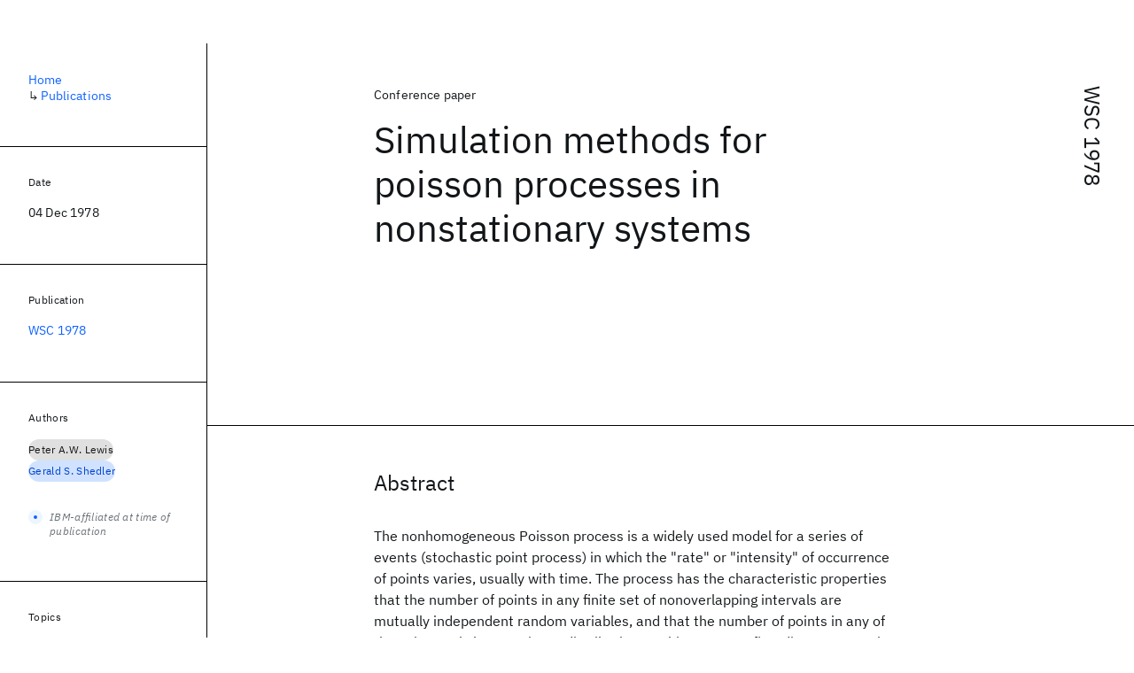

--- FILE ---
content_type: text/html; charset=utf-8
request_url: https://research.ibm.com/publications/simulation-methods-for-poisson-processes-in-nonstationary-systems
body_size: 9080
content:
<!DOCTYPE html><html lang="en-US"><head><meta charSet="utf-8" data-next-head=""/><meta name="citation_title" content="Simulation methods for poisson processes in nonstationary systems" data-next-head=""/><meta name="citation_author" content="Peter A.W. Lewis" data-next-head=""/><meta name="citation_author" content="Gerald S. Shedler" data-next-head=""/><meta name="citation_publication_date" content="1978/12/04" data-next-head=""/><meta name="citation_conference_title" content="Winter Simulation Conference" data-next-head=""/><meta name="citation_conference_abbrev" content="WSC" data-next-head=""/><meta name="citation_issn" content="08917736" data-next-head=""/><meta name="citation_keywords" content="Computer Science" data-next-head=""/><title data-next-head="">Simulation methods for poisson processes in nonstationary systems for WSC 1978 - IBM Research</title><meta name="description" content="Simulation methods for poisson processes in nonstationary systems for WSC 1978 by Peter A.W. Lewis et al." data-next-head=""/><meta name="robots" content="index,follow" data-next-head=""/><meta name="viewport" content="width=device-width,initial-scale=1" data-next-head=""/><link rel="canonical" href="https://research.ibm.com/publications/simulation-methods-for-poisson-processes-in-nonstationary-systems" data-next-head=""/><link rel="icon" href="//www.ibm.com/favicon.ico" data-next-head=""/><link rel="alternate" type="application/rss+xml" href="/rss" data-next-head=""/><meta name="dcterms.date" content="2021-02-09" data-next-head=""/><meta name="dcterms.rights" content="© Copyright IBM Corp. 2021" data-next-head=""/><meta name="geo.country" content="US" data-next-head=""/><meta name="google-site-verification" content="O1nsbg1J1iAeYJK6HneffI0_RiLebmSPxfs5ESYNnwI" data-next-head=""/><meta property="og:title" content="Simulation methods for poisson processes in nonstationary systems for WSC 1978" data-next-head=""/><meta property="og:type" content="article" data-next-head=""/><meta property="og:url" content="https://research.ibm.com/publications/simulation-methods-for-poisson-processes-in-nonstationary-systems" data-next-head=""/><meta property="og:site_name" content="IBM Research" data-next-head=""/><meta property="og:locale" content="en_US" data-next-head=""/><meta property="og:description" content="Simulation methods for poisson processes in nonstationary systems for WSC 1978 by Peter A.W. Lewis et al." data-next-head=""/><meta name="twitter:card" content="summary" data-next-head=""/><meta name="twitter:creator" content="@IBMResearch" data-next-head=""/><meta name="twitter:site" content="@IBMResearch" data-next-head=""/><meta name="twitter:title" content="Simulation methods for poisson processes in nonstationary systems for WSC 1978" data-next-head=""/><meta name="twitter:description" content="Simulation methods for poisson processes in nonstationary systems for WSC 1978 by Peter A.W. Lewis et al." data-next-head=""/><link rel="preload" href="/_next/static/css/83e82bb5068e3ec1.css" as="style"/><link rel="stylesheet" href="/_next/static/css/83e82bb5068e3ec1.css" data-n-g=""/><link rel="preload" href="/_next/static/css/e5da4ffe66e1bf12.css" as="style"/><link rel="stylesheet" href="/_next/static/css/e5da4ffe66e1bf12.css" data-n-p=""/><link rel="preload" href="/_next/static/css/fd825d18bd9b3af5.css" as="style"/><link rel="stylesheet" href="/_next/static/css/fd825d18bd9b3af5.css" data-n-p=""/><noscript data-n-css=""></noscript><script defer="" nomodule="" src="/_next/static/chunks/polyfills-42372ed130431b0a.js"></script><script src="/_next/static/chunks/webpack-1c51ca2ccdd53bac.js" defer=""></script><script src="/_next/static/chunks/framework-2f3de63929c73f88.js" defer=""></script><script src="/_next/static/chunks/main-4619739afe9c9888.js" defer=""></script><script src="/_next/static/chunks/pages/_app-2e0915f9852400ba.js" defer=""></script><script src="/_next/static/chunks/07c2d338-59950c787157217b.js" defer=""></script><script src="/_next/static/chunks/2bd9703c-ddd57495365e9733.js" defer=""></script><script src="/_next/static/chunks/4653-2783c9aefa713848.js" defer=""></script><script src="/_next/static/chunks/8230-146887a2be142eea.js" defer=""></script><script src="/_next/static/chunks/1815-e22b3750d3308bf1.js" defer=""></script><script src="/_next/static/chunks/5376-0038d99c3458ca9b.js" defer=""></script><script src="/_next/static/chunks/7028-6b0bd0c950799339.js" defer=""></script><script src="/_next/static/chunks/8827-02e4b183afd13590.js" defer=""></script><script src="/_next/static/chunks/5868-a75a0d8eec4e6698.js" defer=""></script><script src="/_next/static/chunks/4749-fbf21db1db515e74.js" defer=""></script><script src="/_next/static/chunks/4633-2c0a451973a2a2a3.js" defer=""></script><script src="/_next/static/chunks/1566-dbc2c6e989e067f3.js" defer=""></script><script src="/_next/static/chunks/5626-acdf059de1b60478.js" defer=""></script><script src="/_next/static/chunks/6326-0ca25a6cc6bd100a.js" defer=""></script><script src="/_next/static/chunks/8154-f99aaecb0398d57c.js" defer=""></script><script src="/_next/static/chunks/7280-035d9c5b832dcac7.js" defer=""></script><script src="/_next/static/chunks/3268-ee475b2828a60f89.js" defer=""></script><script src="/_next/static/chunks/7854-7b582b021b44676a.js" defer=""></script><script src="/_next/static/chunks/9789-42fddd6a240dee8b.js" defer=""></script><script src="/_next/static/chunks/7362-746b2a256bbdf20d.js" defer=""></script><script src="/_next/static/chunks/3339-fa57320dedfc8993.js" defer=""></script><script src="/_next/static/chunks/2347-393e3ac05f76ab50.js" defer=""></script><script src="/_next/static/chunks/9158-32380122231af366.js" defer=""></script><script src="/_next/static/chunks/5979-4f1e9beee974c942.js" defer=""></script><script src="/_next/static/chunks/pages/publications/%5Bpid%5D-ea18105fb3bfbbad.js" defer=""></script><script src="/_next/static/OYhjTG8zdxOeB2_cJtwSS/_buildManifest.js" defer=""></script><script src="/_next/static/OYhjTG8zdxOeB2_cJtwSS/_ssgManifest.js" defer=""></script></head><body><script>0</script><div id="__next"><main class="iBiIZ" data-testid="publication-detail" id="main-content"><div class="Fg24T Y5TZe RPesI ZRGUc"><div class="_8scO4 XcAHk _2OuX" style="--row:1"><header class="QVtfo"><div class="_9vDCG PbYGc"><a class="HEKNI" href="/publications?source-instance=9900">WSC 1978</a></div><div class="U2An_">Conference paper</div><div class="_5OrbB"><time dateTime="1978-12-04T00:00:00.000Z">04 Dec 1978</time></div><h1 class="X_d3X">Simulation methods for poisson processes in nonstationary systems</h1></header><section class="k_Ubs VQCQJ"><div class="_3U9NF"><h2 class="FnYe8" id="abstract">Abstract</h2><div class="PshSr"><p class="fX91I _8GzjU dLkDg">The nonhomogeneous Poisson process is a widely used model for a series of events (stochastic point process) in which the &quot;rate&quot; or &quot;intensity&quot; of occurrence of points varies, usually with time. The process has the characteristic properties that the number of points in any finite set of nonoverlapping intervals are mutually independent random variables, and that the number of points in any of these intervals has a Poisson distribution. In this paper we first discuss several general methods for simulation of the one-dimensional nonhomogeneous Poisson process; these include time-scale transformation of a homogeneous (rate one) Poisson process via the inverse of the integrated rate function, generation of the individual intervals between points, and generation of a Poisson number of order statistics from a fixed density function. We then state a particular and very efficient method for simulation of nonhomogeneous Poisson processes with log-linear rate function. The method is based on an identity relating the nonhomogeneous Poisson process to the gap statistics from a random number of exponential random variables with suitably chosen parameters. This method can also be used, at the cost of programming complexity and some memory, as the basis for a very efficient technique for simulation of nonhomogeneous Poisson processes with more complicated rate functions such as a log-quadratic rate function. Finally, we describe a simple and relatively efficient new method for simulation of one-dimensional and two-dimensional nonhomogeneous Poisson processes. The method is applicable for any given rate function and is based on controlled deletion of points in a Poisson process with a rate function that dominates the given rate function. In its simplest implementation, the method obviates the need for numerical integration of the rate function, ~or ordering of points, and for generation of Poisson variates. The thinning method is also applicable to the generation of individual intervals between points r as is required in many programs for discrete-event simulations.</p></div></div></section><section class="eRsn_"><div class="vq9mI"><h2 class="WAHVg" id="related-publications">Related</h2><div class="Ffpjl"><article class="Xv3EI" data-testid="publication-card"><div class="K0zPj"><div class="JgF8C"><svg focusable="false" preserveAspectRatio="xMidYMid meet" fill="currentColor" aria-hidden="true" width="24" height="24" viewBox="0 0 32 32" class="IP4TE" xmlns="http://www.w3.org/2000/svg"><path d="M25.7,9.3l-7-7C18.5,2.1,18.3,2,18,2H8C6.9,2,6,2.9,6,4v24c0,1.1,0.9,2,2,2h16c1.1,0,2-0.9,2-2V10C26,9.7,25.9,9.5,25.7,9.3 z M18,4.4l5.6,5.6H18V4.4z M24,28H8V4h8v6c0,1.1,0.9,2,2,2h6V28z"></path><path d="M10 22H22V24H10zM10 16H22V18H10z"></path></svg><div class="CaNu_"><svg focusable="false" preserveAspectRatio="xMidYMid meet" fill="currentColor" width="24" height="24" viewBox="0 0 32 32" aria-hidden="true" class="koOzz" xmlns="http://www.w3.org/2000/svg"><path d="M17 22L17 14 13 14 13 16 15 16 15 22 12 22 12 24 20 24 20 22 17 22zM16 8a1.5 1.5 0 101.5 1.5A1.5 1.5 0 0016 8z"></path><path d="M16,30A14,14,0,1,1,30,16,14,14,0,0,1,16,30ZM16,4A12,12,0,1,0,28,16,12,12,0,0,0,16,4Z"></path></svg></div></div><div class="_8ijei"><div class="jEk8r">Conference paper</div><h3 class="aqswh"><a href="/publications/healthsense-classification-of-health-related-sensor-data-through-user-assisted-machine-learning">HealthSense: Classification of health-related sensor data through user-assisted machine learning<svg focusable="false" preserveAspectRatio="xMidYMid meet" fill="currentColor" aria-hidden="true" width="24" height="24" viewBox="0 0 24 24" class="WPkqJ" xmlns="http://www.w3.org/2000/svg"><path d="M14 4L12.9 5.1 18.9 11.2 2 11.2 2 12.8 18.9 12.8 12.9 18.9 14 20 22 12z"></path></svg></a></h3></div></div><div class="xx0Uq"><p>Erich P. Stuntebeck, John S. Davis II, et al.</p><p class="_8bEye">HotMobile 2008</p></div></article><article class="Xv3EI" data-testid="publication-card"><div class="K0zPj"><div class="JgF8C"><svg focusable="false" preserveAspectRatio="xMidYMid meet" fill="currentColor" aria-hidden="true" width="24" height="24" viewBox="0 0 32 32" class="IP4TE" xmlns="http://www.w3.org/2000/svg"><path d="M25.7,9.3l-7-7C18.5,2.1,18.3,2,18,2H8C6.9,2,6,2.9,6,4v24c0,1.1,0.9,2,2,2h16c1.1,0,2-0.9,2-2V10C26,9.7,25.9,9.5,25.7,9.3 z M18,4.4l5.6,5.6H18V4.4z M24,28H8V4h8v6c0,1.1,0.9,2,2,2h6V28z"></path><path d="M10 22H22V24H10zM10 16H22V18H10z"></path></svg><div class="CaNu_"><svg focusable="false" preserveAspectRatio="xMidYMid meet" fill="currentColor" width="24" height="24" viewBox="0 0 32 32" aria-hidden="true" class="koOzz" xmlns="http://www.w3.org/2000/svg"><path d="M17 22L17 14 13 14 13 16 15 16 15 22 12 22 12 24 20 24 20 22 17 22zM16 8a1.5 1.5 0 101.5 1.5A1.5 1.5 0 0016 8z"></path><path d="M16,30A14,14,0,1,1,30,16,14,14,0,0,1,16,30ZM16,4A12,12,0,1,0,28,16,12,12,0,0,0,16,4Z"></path></svg></div></div><div class="_8ijei"><div class="jEk8r">Conference paper</div><h3 class="aqswh"><a href="/publications/semantic-interoperability-and-transformation-in-enterprise-integration">Semantic interoperability and transformation in enterprise integration<svg focusable="false" preserveAspectRatio="xMidYMid meet" fill="currentColor" aria-hidden="true" width="24" height="24" viewBox="0 0 24 24" class="WPkqJ" xmlns="http://www.w3.org/2000/svg"><path d="M14 4L12.9 5.1 18.9 11.2 2 11.2 2 12.8 18.9 12.8 12.9 18.9 14 20 22 12z"></path></svg></a></h3></div></div><div class="xx0Uq"><p>Raymond Wu, Jie Lu</p><p class="_8bEye">ITA Conference 2007</p></div></article><article class="Xv3EI" data-testid="publication-card"><div class="K0zPj"><div class="JgF8C"><svg focusable="false" preserveAspectRatio="xMidYMid meet" fill="currentColor" aria-hidden="true" width="24" height="24" viewBox="0 0 32 32" class="IP4TE" xmlns="http://www.w3.org/2000/svg"><path d="M25.7,9.3l-7-7C18.5,2.1,18.3,2,18,2H8C6.9,2,6,2.9,6,4v24c0,1.1,0.9,2,2,2h16c1.1,0,2-0.9,2-2V10C26,9.7,25.9,9.5,25.7,9.3 z M18,4.4l5.6,5.6H18V4.4z M24,28H8V4h8v6c0,1.1,0.9,2,2,2h6V28z"></path><path d="M10 22H22V24H10zM10 16H22V18H10z"></path></svg><div class="CaNu_"><svg focusable="false" preserveAspectRatio="xMidYMid meet" fill="currentColor" width="24" height="24" viewBox="0 0 32 32" aria-hidden="true" class="koOzz" xmlns="http://www.w3.org/2000/svg"><path d="M17 22L17 14 13 14 13 16 15 16 15 22 12 22 12 24 20 24 20 22 17 22zM16 8a1.5 1.5 0 101.5 1.5A1.5 1.5 0 0016 8z"></path><path d="M16,30A14,14,0,1,1,30,16,14,14,0,0,1,16,30ZM16,4A12,12,0,1,0,28,16,12,12,0,0,0,16,4Z"></path></svg></div></div><div class="_8ijei"><div class="jEk8r">Conference paper</div><h3 class="aqswh"><a href="/publications/performance-test-case-generation-for-microprocessors">Performance test case generation for microprocessors<svg focusable="false" preserveAspectRatio="xMidYMid meet" fill="currentColor" aria-hidden="true" width="24" height="24" viewBox="0 0 24 24" class="WPkqJ" xmlns="http://www.w3.org/2000/svg"><path d="M14 4L12.9 5.1 18.9 11.2 2 11.2 2 12.8 18.9 12.8 12.9 18.9 14 20 22 12z"></path></svg></a></h3></div></div><div class="xx0Uq"><p>Pradip Bose</p><p class="_8bEye">VTS 1998</p></div></article><article class="Xv3EI" data-testid="publication-card"><div class="K0zPj"><div class="JgF8C"><svg focusable="false" preserveAspectRatio="xMidYMid meet" fill="currentColor" aria-hidden="true" width="24" height="24" viewBox="0 0 32 32" class="IP4TE" xmlns="http://www.w3.org/2000/svg"><path d="M25.7,9.3l-7-7C18.5,2.1,18.3,2,18,2H8C6.9,2,6,2.9,6,4v24c0,1.1,0.9,2,2,2h16c1.1,0,2-0.9,2-2V10C26,9.7,25.9,9.5,25.7,9.3 z M18,4.4l5.6,5.6H18V4.4z M24,28H8V4h8v6c0,1.1,0.9,2,2,2h6V28z"></path><path d="M10 22H22V24H10zM10 16H22V18H10z"></path></svg><div class="CaNu_"><svg focusable="false" preserveAspectRatio="xMidYMid meet" fill="currentColor" width="24" height="24" viewBox="0 0 32 32" aria-hidden="true" class="koOzz" xmlns="http://www.w3.org/2000/svg"><path d="M17 22L17 14 13 14 13 16 15 16 15 22 12 22 12 24 20 24 20 22 17 22zM16 8a1.5 1.5 0 101.5 1.5A1.5 1.5 0 0016 8z"></path><path d="M16,30A14,14,0,1,1,30,16,14,14,0,0,1,16,30ZM16,4A12,12,0,1,0,28,16,12,12,0,0,0,16,4Z"></path></svg></div></div><div class="_8ijei"><div class="jEk8r">Paper</div><h3 class="aqswh"><a href="/publications/quantum-simulators-architectures-and-opportunities">Quantum Simulators: Architectures and Opportunities<svg focusable="false" preserveAspectRatio="xMidYMid meet" fill="currentColor" aria-hidden="true" width="24" height="24" viewBox="0 0 24 24" class="WPkqJ" xmlns="http://www.w3.org/2000/svg"><path d="M14 4L12.9 5.1 18.9 11.2 2 11.2 2 12.8 18.9 12.8 12.9 18.9 14 20 22 12z"></path></svg></a></h3></div></div><div class="xx0Uq"><p>Ehud Altman, Kenneth R. Brown, et al.</p><p class="_8bEye">PRX Quantum</p></div></article></div><div class="XgS2P"><a class="obIJW _8QzOq jaHwz u_oQQ cds--btn cds--btn--secondary" type="button" href="/publications">View all publications<svg focusable="false" preserveAspectRatio="xMidYMid meet" fill="currentColor" aria-hidden="true" width="16" height="16" viewBox="0 0 16 16" class="cds--btn__icon" xmlns="http://www.w3.org/2000/svg"><path d="M9.3 3.7L13.1 7.5 1 7.5 1 8.5 13.1 8.5 9.3 12.3 10 13 15 8 10 3z"></path></svg></a></div></div></section></div><aside class="_8scO4 ioEqj" style="--row:1"><section class="hgUy9 GBlsk"><nav aria-label="breadcrumbs" class="GPgOh"><ol><li><a class="cds--link" href="/">Home</a></li><li><span class="Z6j5t" aria-hidden="true">↳<!-- --> </span><a class="cds--link" href="/publications">Publications</a></li></ol></nav></section><section class="hgUy9 v7pWz GBlsk"><h2 class="zRRkv">Date</h2><div class="SOETe"><time dateTime="1978-12-04T00:00:00.000Z">04 Dec 1978</time></div></section><section class="hgUy9 v7pWz GBlsk"><h2 class="_9qw8c">Publication</h2><div class="j0ckp"><a class="cds--link pIMym" href="/publications?source-instance=9900">WSC 1978</a></div></section><div class="glY7_ FOpJO sU9EM"><section class="hgUy9 v7pWz _102e9"><h2 class="eG9du" id="authors">Authors</h2><ul class="erAjw XsMPR VPCjD e90yg NZx5r RIahc"><li class="tAqXo SltpH rQp5_ XB7Ya uC739"><a class="cds--tag cds--tag--operational qvDkO JPTsZ cds--tag--gray" id="tag-id-:R1ip96:" data-testid="operational-tag" href="/publications?author=96527"><span title="" class="" dir="auto"><span title="Peter A.W. Lewis" class="cds--tag__label" dir="auto">Peter A.W. Lewis</span></span></a></li><li class="tAqXo SltpH rQp5_ XB7Ya uC739"><a class="cds--tag cds--tag--operational qvDkO JPTsZ cds--tag--blue" id="tag-id-:R2ip96:" data-testid="operational-tag" href="/publications?author=96478"><span title="" class="" dir="auto"><span title="Gerald S. Shedler" class="cds--tag__label" dir="auto">Gerald S. Shedler</span></span></a></li></ul><div class="TC9_u"><div class="nUu9L" role="presentation"><svg class="_7rKuO" width="16" height="16" viewBox="0 0 16 16" fill="none" role="presentation"><circle class="ql6Kf" cx="8" cy="8" r="8"></circle><circle class="LIZJx" cx="8" cy="8" r="2"></circle></svg><span class="exJrc">IBM-affiliated at time of publication</span></div></div></section><section class="hgUy9 v7pWz _102e9"><h2 class="eG9du" id="topics">Topics</h2><ul class="erAjw XsMPR VPCjD e90yg NZx5r RIahc"><li class="tAqXo SltpH rQp5_ XB7Ya uC739"><a class="cds--tag cds--tag--operational qvDkO JPTsZ cds--tag--green-10" id="tag-id-:R1kp96:" data-testid="operational-tag" href="/topics/computer-science"><span title="" class="" dir="auto"><span title="Computer Science" class="cds--tag__label" dir="auto">Computer Science</span></span></a></li></ul></section></div><div class="hlLYT FOpJO sU9EM"><section class="hgUy9 v7pWz _102e9"><h2 class="MJSvg" id="share">Share</h2><ul class="k7Uwc"><li><button class="mYkEM _8QzOq trQob cds--btn cds--btn--sm cds--layout--size-sm cds--btn--ghost cds--btn--icon-only" type="button"><svg focusable="false" preserveAspectRatio="xMidYMid meet" fill="currentColor" width="32" height="32" viewBox="0 0 32 32" aria-hidden="true" xmlns="http://www.w3.org/2000/svg"><path d="M26.67,4H5.33A1.34,1.34,0,0,0,4,5.33V26.67A1.34,1.34,0,0,0,5.33,28H16.82V18.72H13.7V15.09h3.12V12.42c0-3.1,1.89-4.79,4.67-4.79.93,0,1.86,0,2.79.14V11H22.37c-1.51,0-1.8.72-1.8,1.77v2.31h3.6l-.47,3.63H20.57V28h6.1A1.34,1.34,0,0,0,28,26.67V5.33A1.34,1.34,0,0,0,26.67,4Z"></path></svg></button></li><li><button class="mYkEM _8QzOq trQob cds--btn cds--btn--sm cds--layout--size-sm cds--btn--ghost cds--btn--icon-only" type="button"><svg focusable="false" preserveAspectRatio="xMidYMid meet" fill="currentColor" width="32" height="32" viewBox="0 0 32 32" aria-hidden="true" xmlns="http://www.w3.org/2000/svg"><path d="m18.2342,14.1624l8.7424-10.1624h-2.0717l-7.591,8.8238-6.0629-8.8238h-6.9929l9.1684,13.3432-9.1684,10.6568h2.0718l8.0163-9.3183,6.4029,9.3183h6.9929l-9.5083-13.8376h.0005Zm-2.8376,3.2984l-.9289-1.3287L7.0763,5.5596h3.1822l5.9649,8.5323.9289,1.3287,7.7536,11.0907h-3.1822l-6.3272-9.05v-.0005Z"></path></svg></button></li><li><button class="mYkEM _8QzOq trQob cds--btn cds--btn--sm cds--layout--size-sm cds--btn--ghost cds--btn--icon-only" type="button"><svg focusable="false" preserveAspectRatio="xMidYMid meet" fill="currentColor" width="32" height="32" viewBox="0 0 32 32" aria-hidden="true" xmlns="http://www.w3.org/2000/svg"><path d="M26.2,4H5.8C4.8,4,4,4.8,4,5.7v20.5c0,0.9,0.8,1.7,1.8,1.7h20.4c1,0,1.8-0.8,1.8-1.7V5.7C28,4.8,27.2,4,26.2,4z M11.1,24.4 H7.6V13h3.5V24.4z M9.4,11.4c-1.1,0-2.1-0.9-2.1-2.1c0-1.2,0.9-2.1,2.1-2.1c1.1,0,2.1,0.9,2.1,2.1S10.5,11.4,9.4,11.4z M24.5,24.3 H21v-5.6c0-1.3,0-3.1-1.9-3.1c-1.9,0-2.1,1.5-2.1,2.9v5.7h-3.5V13h3.3v1.5h0.1c0.5-0.9,1.7-1.9,3.4-1.9c3.6,0,4.3,2.4,4.3,5.5V24.3z"></path></svg></button></li></ul></section></div></aside></div></main></div><script id="__NEXT_DATA__" type="application/json">{"props":{"pageProps":{"envProps":{"cosUrl":"https://research-website-prod-cms-uploads.s3.us.cloud-object-storage.appdomain.cloud/","publicEnv":"production","publicUrl":"https://research.ibm.com/"},"initialApolloState":{"Author:96527":{"__typename":"Author","ibmer":null,"id":"96527"},"Author:96478":{"__typename":"Author","ibmer":null,"id":"96478"},"Publication:98096":{"__typename":"Publication","abstract":"Remote patient monitoring generates much more data than healthcare professionals are able to manually interpret. Automated detection of events of interest is therefore critical so that these points in the data can be marked for later review. However, for some important chronic health conditions, such as pain and depression, automated detection is only partially achievable. To assist with this problem we developed HealthSense, a framework for real-time tagging of health-related sensor data. HealthSense transmits sensor data from the patient to a server for analysis via machine learning techniques. The system uses patient input to assist with classification of interesting events (e.g., pain or itching). Due to variations between patients, sensors, and condition types, we presume that our initial classification is imperfect and accommodate this by incorporating user feedback into the machine learning process. This is done by occasionally asking the patient whether they are experiencing the condition being monitored. Their response is used to confirm or reject the classification made by the server and continually improve the accuracy of the classifier's decisions on what data is of interest to the health-care provider. Copyright 2008 ACM.","authors":[{"__typename":"PublicationHasAuthorName","authorName":{"__typename":"AuthorName","firstName":"Erich P.","firstNameInitials":"E.P.","lastName":"Stuntebeck"}},{"__typename":"PublicationHasAuthorName","authorName":{"__typename":"AuthorName","firstName":"John S.","firstNameInitials":"J.S.","lastName":"Davis II"}},{"__typename":"PublicationHasAuthorName","authorName":{"__typename":"AuthorName","firstName":"Gregory D.","firstNameInitials":"G.D.","lastName":"Abowd"}},{"__typename":"PublicationHasAuthorName","authorName":{"__typename":"AuthorName","firstName":"Marion","firstNameInitials":"M.","lastName":"Blount"}}],"id":"98096","linkCode":null,"publishedMeta":{"__typename":"PublishedMeta","source":"HotMobile 2008"},"slug":"healthsense-classification-of-health-related-sensor-data-through-user-assisted-machine-learning","title":"HealthSense: Classification of health-related sensor data through user-assisted machine learning","type":{"__typename":"PublicationType","displayValue":"Conference paper"}},"Publication:108968":{"__typename":"Publication","abstract":"The main purpose of enterprise interoperability try to cope with changeable business and variety of technologies by means of component identification, design, interconnectivity and service transformation. A rough roadmap initiated by consolidating all heterogeneous environment and system silo into component based foundation, and apply some particular methodology, framework and design to implement their common practices, the transformation requires different technologies and vision to achieve service virtualization which is a new area in future service industry to form a common main route, the service grid concept will provision a transparent and highly integrated framework to provide global service infrastructure which has no limitation in geography or system we use.","authors":[{"__typename":"PublicationHasAuthorName","authorName":{"__typename":"AuthorName","firstName":"Raymond","firstNameInitials":"R.","lastName":"Wu"}},{"__typename":"PublicationHasAuthorName","authorName":{"__typename":"AuthorName","firstName":"Jie","firstNameInitials":"J.","lastName":"Lu"}}],"id":"108968","linkCode":null,"publishedMeta":{"__typename":"PublishedMeta","source":"ITA Conference 2007"},"slug":"semantic-interoperability-and-transformation-in-enterprise-integration","title":"Semantic interoperability and transformation in enterprise integration","type":{"__typename":"PublicationType","displayValue":"Conference paper"}},"Publication:142341":{"__typename":"Publication","abstract":"We describe a systematic methodology for generating performance test cases for current generation microprocessors. Such test cases are used for: (a) validating the expected pipeline flow behavior and timing; and, (b) detecting and diagnosing performance bugs in the design. We cite examples of application to a real, superscalar processor in pre- and post-silicon stages of development.","authors":[{"__typename":"PublicationHasAuthorName","authorName":{"__typename":"AuthorName","firstName":null,"firstNameInitials":"Pradip","lastName":"Bose"}}],"id":"142341","linkCode":null,"publishedMeta":{"__typename":"PublishedMeta","source":"VTS 1998"},"slug":"performance-test-case-generation-for-microprocessors","title":"Performance test case generation for microprocessors","type":{"__typename":"PublicationType","displayValue":"Conference paper"}},"Publication:87274":{"__typename":"Publication","abstract":"Quantum simulators are a promising technology on the spectrum of quantum devices from specialized quantum experiments to universal quantum computers. These quantum devices utilize entanglement and many-particle behavior to explore and solve hard scientific, engineering, and computational problems. Rapid development over the last two decades has produced more than 300 quantum simulators in operation worldwide using a wide variety of experimental platforms. Recent advances in several physical architectures promise a golden age of quantum simulators ranging from highly optimized special purpose simulators to flexible programmable devices. These developments have enabled a convergence of ideas drawn from fundamental physics, computer science, and device engineering. They have strong potential to address problems of societal importance, ranging from understanding vital chemical processes, to enabling the design of new materials with enhanced performance, to solving complex computational problems. It is the position of the community, as represented by participants of the National Science Foundation workshop on \"Programmable Quantum Simulators,\"that investment in a national quantum simulator program is a high priority in order to accelerate the progress in this field and to result in the first practical applications of quantum machines. Such a program should address two areas of emphasis: (1) support for creating quantum simulator prototypes usable by the broader scientific community, complementary to the present universal quantum computer effort in industry; and (2) support for fundamental research carried out by a blend of multi-investigator, multidisciplinary collaborations with resources for quantum simulator software, hardware, and education.This document is a summary from a U.S. National Science Foundation supported workshop held on 16-17 September 2019 in Alexandria, VA. Attendees were charged to identify the scientific and community needs, opportunities, and significant challenges for quantum simulators over the next 2-5 years.","authors":[{"__typename":"PublicationHasAuthorName","authorName":{"__typename":"AuthorName","firstName":"Ehud","firstNameInitials":"E.","lastName":"Altman"}},{"__typename":"PublicationHasAuthorName","authorName":{"__typename":"AuthorName","firstName":"Kenneth R.","firstNameInitials":"K.R.","lastName":"Brown"}},{"__typename":"PublicationHasAuthorName","authorName":{"__typename":"AuthorName","firstName":"Giuseppe","firstNameInitials":"G.","lastName":"Carleo"}},{"__typename":"PublicationHasAuthorName","authorName":{"__typename":"AuthorName","firstName":"Lincoln D.","firstNameInitials":"L.D.","lastName":"Carr"}},{"__typename":"PublicationHasAuthorName","authorName":{"__typename":"AuthorName","firstName":"Eugene","firstNameInitials":"E.","lastName":"Demler"}},{"__typename":"PublicationHasAuthorName","authorName":{"__typename":"AuthorName","firstName":"Cheng","firstNameInitials":"C.","lastName":"Chin"}},{"__typename":"PublicationHasAuthorName","authorName":{"__typename":"AuthorName","firstName":"Brian","firstNameInitials":"B.","lastName":"Demarco"}},{"__typename":"PublicationHasAuthorName","authorName":{"__typename":"AuthorName","firstName":"Sophia E.","firstNameInitials":"S.E.","lastName":"Economou"}},{"__typename":"PublicationHasAuthorName","authorName":{"__typename":"AuthorName","firstName":"Mark A.","firstNameInitials":"M.A.","lastName":"Eriksson"}},{"__typename":"PublicationHasAuthorName","authorName":{"__typename":"AuthorName","firstName":"Kai-Mei C.","firstNameInitials":"K.-M.C.","lastName":"Fu"}},{"__typename":"PublicationHasAuthorName","authorName":{"__typename":"AuthorName","firstName":"Markus","firstNameInitials":"M.","lastName":"Greiner"}},{"__typename":"PublicationHasAuthorName","authorName":{"__typename":"AuthorName","firstName":"Kaden R.A.","firstNameInitials":"K.R.A.","lastName":"Hazzard"}},{"__typename":"PublicationHasAuthorName","authorName":{"__typename":"AuthorName","firstName":"Randall G.","firstNameInitials":"R.G.","lastName":"Hulet"}},{"__typename":"PublicationHasAuthorName","authorName":{"__typename":"AuthorName","firstName":"Alicia J.","firstNameInitials":"A.J.","lastName":"Kollár"}},{"__typename":"PublicationHasAuthorName","authorName":{"__typename":"AuthorName","firstName":"Benjamin L.","firstNameInitials":"B.L.","lastName":"Lev"}},{"__typename":"PublicationHasAuthorName","authorName":{"__typename":"AuthorName","firstName":"Mikhail D.","firstNameInitials":"M.D.","lastName":"Lukin"}},{"__typename":"PublicationHasAuthorName","authorName":{"__typename":"AuthorName","firstName":"Ruichao","firstNameInitials":"R.","lastName":"Ma"}},{"__typename":"PublicationHasAuthorName","authorName":{"__typename":"AuthorName","firstName":"Xiao","firstNameInitials":"X.","lastName":"Mi"}},{"__typename":"PublicationHasAuthorName","authorName":{"__typename":"AuthorName","firstName":"Shashank","firstNameInitials":"S.","lastName":"Misra"}},{"__typename":"PublicationHasAuthorName","authorName":{"__typename":"AuthorName","firstName":"Christopher","firstNameInitials":"C.","lastName":"Monroe"}},{"__typename":"PublicationHasAuthorName","authorName":{"__typename":"AuthorName","firstName":"Kater","firstNameInitials":"K.","lastName":"Murch"}},{"__typename":"PublicationHasAuthorName","authorName":{"__typename":"AuthorName","firstName":"Zaira","firstNameInitials":"Z.","lastName":"Nazario"}},{"__typename":"PublicationHasAuthorName","authorName":{"__typename":"AuthorName","firstName":"Kang-Kuen","firstNameInitials":"K.-K.","lastName":"Ni"}},{"__typename":"PublicationHasAuthorName","authorName":{"__typename":"AuthorName","firstName":"Andrew C.","firstNameInitials":"A.C.","lastName":"Potter"}},{"__typename":"PublicationHasAuthorName","authorName":{"__typename":"AuthorName","firstName":"Pedram","firstNameInitials":"P.","lastName":"Roushan"}},{"__typename":"PublicationHasAuthorName","authorName":{"__typename":"AuthorName","firstName":"Mark","firstNameInitials":"M.","lastName":"Saffman"}},{"__typename":"PublicationHasAuthorName","authorName":{"__typename":"AuthorName","firstName":"Monika","firstNameInitials":"M.","lastName":"Schleier-Smith"}},{"__typename":"PublicationHasAuthorName","authorName":{"__typename":"AuthorName","firstName":"Irfan","firstNameInitials":"I.","lastName":"Siddiqi"}},{"__typename":"PublicationHasAuthorName","authorName":{"__typename":"AuthorName","firstName":"Raymond","firstNameInitials":"R.","lastName":"Simmonds"}},{"__typename":"PublicationHasAuthorName","authorName":{"__typename":"AuthorName","firstName":"Meenakshi","firstNameInitials":"M.","lastName":"Singh"}},{"__typename":"PublicationHasAuthorName","authorName":{"__typename":"AuthorName","firstName":null,"firstNameInitials":"I.B.","lastName":"Spielman"}},{"__typename":"PublicationHasAuthorName","authorName":{"__typename":"AuthorName","firstName":"Kristan","firstNameInitials":"K.","lastName":"Temme"}},{"__typename":"PublicationHasAuthorName","authorName":{"__typename":"AuthorName","firstName":"David S.","firstNameInitials":"D.S.","lastName":"Weiss"}},{"__typename":"PublicationHasAuthorName","authorName":{"__typename":"AuthorName","firstName":"Jelena","firstNameInitials":"J.","lastName":"Vučković"}},{"__typename":"PublicationHasAuthorName","authorName":{"__typename":"AuthorName","firstName":"Vladan","firstNameInitials":"V.","lastName":"Vuletić"}},{"__typename":"PublicationHasAuthorName","authorName":{"__typename":"AuthorName","firstName":"Jun","firstNameInitials":"J.","lastName":"Ye"}},{"__typename":"PublicationHasAuthorName","authorName":{"__typename":"AuthorName","firstName":"Martin","firstNameInitials":"M.","lastName":"Zwierlein"}}],"id":"87274","linkCode":null,"publishedMeta":{"__typename":"PublishedMeta","source":"PRX Quantum"},"slug":"quantum-simulators-architectures-and-opportunities","title":"Quantum Simulators: Architectures and Opportunities","type":{"__typename":"PublicationType","displayValue":"Paper"}},"Source:518":{"__typename":"Source","id":"518","longName":"Winter Simulation Conference","shortName":"WSC","type":"CONFERENCE"},"SourceInstance:9900":{"__typename":"SourceInstance","id":"9900"},"Tag:39":{"__typename":"Tag","id":"39","name":"Computer Science","topic":{"__typename":"Team","slug":"computer-science"}},"ROOT_QUERY":{"__typename":"Query","publicationBySlug({\"slug\":\"simulation-methods-for-poisson-processes-in-nonstationary-systems\"})":{"__typename":"Publication","link":null,"linkBlog":null,"linkCaseStudy":null,"linkCode":null,"linkDataset":null,"linkDemo":null,"linkPdf":null,"linkPoster":null,"linkSlides":null,"linkVideo":null,"linkWebsite":null,"abstract":"The nonhomogeneous Poisson process is a widely used model for a series of events (stochastic point process) in which the \"rate\" or \"intensity\" of occurrence of points varies, usually with time. The process has the characteristic properties that the number of points in any finite set of nonoverlapping intervals are mutually independent random variables, and that the number of points in any of these intervals has a Poisson distribution. In this paper we first discuss several general methods for simulation of the one-dimensional nonhomogeneous Poisson process; these include time-scale transformation of a homogeneous (rate one) Poisson process via the inverse of the integrated rate function, generation of the individual intervals between points, and generation of a Poisson number of order statistics from a fixed density function. We then state a particular and very efficient method for simulation of nonhomogeneous Poisson processes with log-linear rate function. The method is based on an identity relating the nonhomogeneous Poisson process to the gap statistics from a random number of exponential random variables with suitably chosen parameters. This method can also be used, at the cost of programming complexity and some memory, as the basis for a very efficient technique for simulation of nonhomogeneous Poisson processes with more complicated rate functions such as a log-quadratic rate function. Finally, we describe a simple and relatively efficient new method for simulation of one-dimensional and two-dimensional nonhomogeneous Poisson processes. The method is applicable for any given rate function and is based on controlled deletion of points in a Poisson process with a rate function that dominates the given rate function. In its simplest implementation, the method obviates the need for numerical integration of the rate function, ~or ordering of points, and for generation of Poisson variates. The thinning method is also applicable to the generation of individual intervals between points r as is required in many programs for discrete-event simulations.","authors":[{"__typename":"PublicationHasAuthorName","affiliations":[{"__typename":"Affiliation","isIbm":false,"isSubsidiary":false}],"authorName":{"__typename":"AuthorName","firstName":"Peter A.W.","firstNameInitials":"P.A.W.","lastName":"Lewis","author":{"__ref":"Author:96527"}}},{"__typename":"PublicationHasAuthorName","affiliations":[{"__typename":"Affiliation","isIbm":true,"isSubsidiary":false}],"authorName":{"__typename":"AuthorName","firstName":"Gerald S.","firstNameInitials":"G.S.","lastName":"Shedler","author":{"__ref":"Author:96478"}}}],"bibtex":null,"doi":null,"isbn":null,"issn":"08917736","notes":{"__typename":"PublicationNotesQuery","result":null},"published":"1978-12-04","publishedMeta":{"__typename":"PublishedMeta","source":"WSC 1978"},"publisher":null,"related":[{"__ref":"Publication:98096"},{"__ref":"Publication:108968"},{"__ref":"Publication:142341"},{"__ref":"Publication:87274"}],"source":{"__ref":"Source:518"},"sourceInstance":{"__ref":"SourceInstance:9900"},"tags":[{"__ref":"Tag:39"}],"title":"Simulation methods for poisson processes in nonstationary systems","type":{"__typename":"PublicationType","displayValue":"Conference paper"}}}},"messages":{"careers":{"title":"Careers"},"euProjects":{"title":"EU-Funded Projects"},"home":{"title":"Home"},"labs":{"locations":{"address":"Address","addressLink":"Get directions","ibmerContactBusiness":"Business development and relations","ibmerContactMedia":"Media relations","phone":"In-country","tableOfContentsTitle":"Location details","title":"Location"},"researchAreas":{"seeMore":"Learn more about {topic}"},"teams":{"seeMore":"View all team members"},"title":"Labs"},"memberships":{"features":{"title":"Features"}},"projects":{"stripes":{"seeMore":"View more projects"},"title":"Projects"},"publications":{"title":"Publications"},"resources":{"blogPosts":{"source":"IBM Research Blog"},"types":{"blogPost":"Blog Post","interview":"Interview","news":"News","paper":"Paper","podcast":"Podcast","presentation":"Presentation","useCase":"Use case"}},"tablesOfContents":{"overview":"Overview"}}},"__N_SSP":true},"page":"/publications/[pid]","query":{"pid":"simulation-methods-for-poisson-processes-in-nonstationary-systems"},"buildId":"OYhjTG8zdxOeB2_cJtwSS","isFallback":false,"isExperimentalCompile":false,"gssp":true,"locale":"us-en","locales":["us-en","jp-ja"],"defaultLocale":"us-en","scriptLoader":[]}</script></body></html>

--- FILE ---
content_type: application/javascript; charset=UTF-8
request_url: https://research.ibm.com/_next/static/chunks/pages/publications/%5Bpid%5D-ea18105fb3bfbbad.js
body_size: 6509
content:
(self.webpackChunk_N_E=self.webpackChunk_N_E||[]).push([[615],{108:(e,t,s)=>{"use strict";s.d(t,{A:()=>l});var r=s(37876),n=s(30540),i=s(84517),a=s.n(i);let l=e=>(0,r.jsx)(n.A,{as:"h4",className:a().heading,componentProps:e})},7764:(e,t,s)=>{"use strict";s.d(t,{A:()=>c});var r=s(37876),n=s(15039),i=s.n(n),a=s(51853),l=s.n(a);let c=e=>{let{as:t="div",bottomSpacing:s=!1,children:n,className:a,row:c=1,type:o}=e;return(0,r.jsx)(t,{className:i()(a,l().column,l()[`column_bottomSpacing_${s}`],l()[`column_type_${o}`]),style:{"--row":String(c)},children:n})}},9934:e=>{e.exports={heading:"eG9du"}},12355:(e,t,s)=>{"use strict";s.d(t,{A:()=>o});var r=s(37876),n=s(95403),i=s(94519),a=s(9934),l=s.n(a);let c={sm:"inline",lg:"vertical"},o=e=>{let{borderTop:t,children:s,heading:a,id:o,type:d,...u}=e;return(0,r.jsxs)(n.A,{borderTop:t,type:d,children:[(0,r.jsx)("h2",{className:l().heading,id:o,children:a}),(0,r.jsx)(i.A,{...u,layout:c}),s]})}},18134:e=>{e.exports={root:"Xv3EI",container:"K0zPj",actions:"JgF8C",docIcon:"IP4TE",buttons:"CaNu_",button:"koOzz",abstractExcerpt:"MY3_M",titleContainer:"_8ijei",type:"jEk8r",title:"aqswh",infoContainer:"xx0Uq",publicationSourceName:"_8bEye",arrowIcon:"WPkqJ"}},18250:(e,t,s)=>{(window.__NEXT_P=window.__NEXT_P||[]).push(["/publications/[pid]",function(){return s(93306)}])},18717:(e,t,s)=>{"use strict";s.d(t,{A:()=>o});var r=s(37876),n=s(15039),i=s.n(n),a=s(14232),l=s(91332),c=s.n(l);let o=e=>{let{bottomSpacing:t=!1,children:s,className:n,"data-testid":l,toc:o=!1}=e;return(0,a.useEffect)(()=>{if(!o)return;let e=document.documentElement.classList,t=c().html_withToc;return e.add(t),()=>e.remove(t)},[o]),(0,r.jsx)("main",{className:i()(n,c().main,c()[`main_bottomSpacing_${t}`],c()[`main_toc_${o}`]),"data-testid":l,id:"main-content",children:s})}},23760:(e,t,s)=>{"use strict";s.d(t,{A:()=>a});var r=s(37876),n=s(35975),i=s(49196);let a=e=>{let t=e.title,s=[],a=0;for(let e of t.matchAll(/<(sub|sup|inf)>(.*?)<\/\1>/g)){let[l,c,o]=e;null!=e.index&&(a!==e.index&&s.push(t.substring(a,e.index)),a=e.index+l.length);let d=e.index,u=/^\d+$/.test(o);switch(c){case"inf":case"sub":s.push((0,r.jsx)(n.A,{isNumeric:u,children:o},d));break;case"sup":s.push((0,r.jsx)(i.A,{isNumeric:u,children:o},d))}}return a!==t.length&&s.push(t.substring(a,t.length)),s}},27961:(e,t,s)=>{"use strict";s.d(t,{A:()=>a});var r=s(37876),n=s(95403),i=s(70300);let a=e=>(0,r.jsx)(n.A,{type:"hidden",children:(0,r.jsx)(i.A,{...e})})},28931:(e,t,s)=>{"use strict";s.d(t,{A:()=>c});var r=s(37876),n=s(15039),i=s.n(n),a=s(35686),l=s.n(a);let c=e=>{let{as:t="div",bottomSpacing:s=!1,children:n,className:a,fillHeight:c=!1,verticalSeparator:o=!1}=e;return(0,r.jsx)(t,{className:i()(a,l().columns,l()[`columns_bottomSpacing_${s}`],l()[`columns_fillHeight_${c}`],l()[`columns_verticalSeparator_${o}`]),children:n})}},35479:e=>{e.exports={container:"kAf_p",heading:"EWjPE",content:"NfMZK"}},35672:(e,t,s)=>{"use strict";s.d(t,{A:()=>c});var r=s(37876),n=s(15039),i=s.n(n),a=s(94717),l=s.n(a);let c=e=>{let{as:t="section",children:s,className:n}=e;return(0,r.jsx)(t,{className:i()(n,l().container),children:s})}},35686:e=>{e.exports={columns:"Fg24T",columns_bottomSpacing_true:"Y5TZe",columns_fillHeight_true:"RPesI",columns_verticalSeparator_true:"ZRGUc"}},39373:e=>{e.exports={container:"_5Tqiq",heading:"c8NIh"}},39446:e=>{e.exports={group_type_compact:"sU9EM",group_type_filled:"oGtSN",group:"FOpJO"}},44354:e=>{e.exports={section:"k_Ubs",container:"_3U9NF",heading:"FnYe8",content:"PshSr"}},46152:(e,t,s)=>{"use strict";s.d(t,{Tm1:()=>r,Uwv:()=>a,aWX:()=>i,bm4:()=>n});var r="#000000",n="#0f62fe",i="#c1c7cd",a="#121619"},46478:e=>{e.exports={section:"hgUy9",section_type_compact:"_102e9",section_type_filled:"N9Z8o",section_type_hidden:"GBlsk",section_borderTop_true:"v7pWz"}},46843:e=>{e.exports={notes:"TC9_u"}},48937:(e,t,s)=>{"use strict";s.d(t,{A:()=>c});var r=s(37876),n=s(15039),i=s.n(n),a=s(60060),l=s.n(a);let c=e=>{let{as:t="section",children:s,className:n}=e;return(0,r.jsx)(t,{className:i()(n,l().container),children:s})}},51582:e=>{e.exports={container:"vq9mI",heading:"WAHVg",list:"Ffpjl",buttonContainer:"XgS2P",button:"obIJW"}},51853:e=>{e.exports={column:"_8scO4",column_bottomSpacing_true:"XcAHk",column_type_content:"_2OuX",column_type_sidebar:"ioEqj"}},54030:e=>{e.exports={heading:"_9qw8c",text:"j0ckp"}},59625:(e,t,s)=>{"use strict";s.d(t,{A:()=>r});let r=e=>[e.firstName||e.firstNameInitials,e.lastName].filter(Boolean).join(" ")},60060:e=>{e.exports={container:"VQCQJ"}},63405:e=>{e.exports={root:"jSsY7",container:"xdBqy",image:"PPtqg",caption:"_8rY6m"}},64053:(e,t,s)=>{"use strict";s.d(t,{A:()=>c});var r=s(37876),n=s(95403),i=s(72228),a=s(86184),l=s.n(a);let c=e=>{let{heading:t,id:s,items:a,type:c}=e;return(0,r.jsxs)(n.A,{borderTop:!0,type:c,children:[(0,r.jsx)("h2",{className:l().heading,id:s,children:t}),(0,r.jsx)(i.A,{items:a})]})}},72363:e=>{e.exports={heading:"ifwRw",listContainer:"cm5kM",list:"A_jsW"}},83124:e=>{e.exports={sidebarSectionGroup_top:"glY7_",sidebarSectionGroup_bottom:"hlLYT"}},84517:e=>{e.exports={heading:"Q7dl_"}},86184:e=>{e.exports={heading:"MJSvg"}},91332:e=>{e.exports={main:"iBiIZ",main_bottomSpacing_true:"usjfT",main_toc_true:"Cu8Rf",html_withToc:"R_imk"}},93227:e=>{e.exports={heading:"zRRkv",text:"SOETe"}},93306:(e,t,s)=>{"use strict";s.r(t),s.d(t,{__N_SSP:()=>tj,default:()=>t_});var r=s(37876),n=s(75868),i=s(89099),a=s(14232),l=s(30640),c=s(59625),o=s(15326),d=s(5076),u=s(73339),h=s(97209),m=s(93426);let p=e=>{let{linkBlog:t}=e;if(t)return{analyticsResource:"Blog post",cta:"Read blog post",href:t,id:"blog-post",name:"Blog post",renderIcon:m.dO}};var x=s(33268);let b=e=>{let{linkCaseStudy:t}=e;if(t)return{analyticsResource:"Case study",cta:"Read case study",href:t,id:"case-study",name:"Case study",renderIcon:x.xO}};var j=s(27664);let _=e=>{let{linkCode:t}=e;if(t)return{analyticsResource:"Code",cta:"View code",href:t,id:"code",name:"Code",renderIcon:j.Cy}};var g=s(73745);let A=e=>{let{linkDataset:t}=e;if(t)return{analyticsResource:"Dataset",cta:"View dataset",href:t,id:"dataset",name:"Dataset",renderIcon:g.PG}};var f=s(54201);let N=e=>{let{linkDemo:t}=e;if(t)return{analyticsResource:"Demo",cta:"Try demo",href:t,id:"demo",name:"Demo",renderIcon:f.ff}};var y=s(3351);let v=e=>{let{linkPdf:t}=e;if(t)return{analyticsResource:"Paper",cta:"Download paper",href:t,id:"download",name:"Download",renderIcon:y.f5}};var R=s(5626);let k=e=>{let{linkPoster:t}=e;if(t)return{analyticsResource:"Poster",cta:"View poster",href:t,id:"poster",name:"Poster",renderIcon:R.rg}},S=e=>{let{link:t}=e;if(t)return{analyticsResource:"Publication",cta:"View publication",href:t,id:"primary",name:"Publication",renderIcon:m.F1}};var I=s(61566);let w=e=>{let{linkSlides:t}=e;if(t)return{analyticsResource:"Slides",cta:"View slides",href:t,id:"slides",name:"Slides",renderIcon:I.XY}};var C=s(17058);let P=e=>{let{linkVideo:t}=e;if(t)return{analyticsResource:"Video",cta:"Watch video",href:t,id:"video",name:"Video",renderIcon:C.Ce}},T=e=>{let{linkWebsite:t}=e;if(t)return{analyticsResource:"Website",cta:"Visit website",href:t,id:"website",name:"Website",renderIcon:R.N_}},M=e=>[v,S,N,_,A,b,p,P,w,k,T].map(t=>t(e)).filter(h.A),$=[e=>{let{publication:t}=e;return t.notes?.result?.content==null?void 0:"Author's Notes"}];var Y=s(56557),E=s.n(Y),D=s(77328),z=s.n(D),V=s(32782),B=s(75255);let O=e=>e.title.replace(/<(\/)?(inf|sup|sub)>/gi,""),G=(e,t,s)=>t&&(0,r.jsx)("meta",{name:e,content:(0,B.A)(t)},s),X=e=>{let{publication:t}=e;return(0,r.jsxs)(z(),{children:[G("citation_title",(0,V.A)(O(t))),t.authors.map(e=>{let{authorName:t}=e;return G("citation_author",(0,c.A)(t),t.author.id)}),G("citation_publication_date",t.published&&E()(t.published).format("YYYY/MM/DD")),"JOURNAL"===t.source.type?(0,r.jsxs)(r.Fragment,{children:[G("citation_journal_title",t.source.longName),G("citation_journal_abbrev",t.source.shortName)]}):(0,r.jsxs)(r.Fragment,{children:[G("citation_conference_title",t.source.longName),G("citation_conference_abbrev",t.source.shortName)]}),G("citation_publisher",t.publisher),G("citation_issn",t.issn),G("citation_isbn",t.isbn),G("citation_doi",t.doi),G("citation_pdf_url",t.linkPdf),G("citation_keywords",t.tags?.map(e=>e.name).join("; "))]})};var q=s(27961),F=s(7764),U=s(28931),W=s(18717),H=s(95319),J=s(59470),L=s(41928),Q=s(48937),Z=s(13194),K=s(40369),ee=s(41857),et=s(28640),es=s(89192),er=s(44354),en=s.n(er);let ei={...Z.A,"math-block":et.A,"math-inline":ee.A},ea=[L.A],el=[J.A,es.A],ec=e=>{let{text:t}=e;return(0,r.jsx)(Q.A,{className:en().section,children:(0,r.jsxs)("div",{className:en().container,children:[(0,r.jsx)("h2",{className:en().heading,id:"abstract",children:"Abstract"}),(0,r.jsx)("div",{className:en().content,children:(0,r.jsx)(K.A,{components:ei,remarkPlugins:ea,text:t,unsanitizedRehypePlugins:el})})]})})};var eo=s(17833),ed=s(12355),eu=s(46843),eh=s.n(eu);let em=e=>{let{publication:t}=e,{authors:s}=t,n=(0,a.useMemo)(()=>s.map(e=>{let{authorName:t,affiliations:s}=e,{author:r}=t,{ibmer:n}=r;return{href:n?`/people/${n.slug}`:`/publications?author=${r.id}`,id:r.id,name:(0,c.A)(t),type:(e=>e.some(e=>e.isIbm)?"blue":e.some(e=>e.isSubsidiary)?"teal-10":"gray")(s)}}),[s]),i=n.some(e=>"blue"===e.type),l=n.some(e=>"teal-10"===e.type),o=i||l;return(0,r.jsx)(ed.A,{borderTop:!0,heading:"Authors",id:"authors",items:n,type:"compact",children:o&&(0,r.jsxs)("div",{className:eh().notes,children:[i&&(0,r.jsx)(eo.A,{color:"blue",text:"IBM-affiliated at time of publication"}),l&&(0,r.jsx)(eo.A,{color:"teal",text:"IBM-subsidiary-affiliated at time of publication"})]})})};var ep=s(11351),ex=s(35672),eb=s(39373),ej=s.n(eb);let e_=e=>{let{text:t}=e;return(0,r.jsx)(ex.A,{children:(0,r.jsxs)("div",{className:ej().container,children:[(0,r.jsx)("h2",{className:ej().heading,id:"bibtex",children:"BibTeX"}),(0,r.jsx)(ep.A,{title:"Cite this work using the BibTeX below",children:(0,r.jsx)("code",{children:t})})]})})};var eg=s(15039),eA=s.n(eg),ef=s(48230),eN=s.n(ef),ey=s(90787);let ev=e=>{let{sourceInstance:t}=e,s=new URLSearchParams(null==t?{source:e.source.id}:{"source-instance":t.id}).toString();return`/publications?${s}`};var eR=s(23760),ek=s(40421);let eS=e=>{let{className:t,resource:s}=e,n=s.renderIcon,i=(0,a.useCallback)(e=>(0,r.jsx)(n,{...e,size:24}),[n]);return(0,r.jsx)(ek.A,{className:eA()(t),fluid:!0,href:s.href,kind:"secondary",renderIcon:i,size:"xl",children:s.cta})};var eI=s(97806),ew=s.n(eI);let eC=e=>{let{className:t,resource:s}=e,n=s.renderIcon,i=(0,a.useCallback)(e=>(0,r.jsx)(n,{...e,size:24}),[n]);return(0,r.jsx)(ek.A,{className:eA()(t),hasIconOnly:!0,href:s.href,iconDescription:s.cta,kind:"secondary",renderIcon:i})},eP=e=>{let{publication:t}=e,{published:s}=t,{source:n}=t.publishedMeta,i=ev(t),l=M(t).slice(0,4),[c]=l,o=0!==l.length,d=(0,a.useMemo)(()=>(0,eR.A)(t),[t]);return(0,r.jsxs)("header",{className:ew().container,children:[(0,r.jsx)("div",{className:eA()(ew().source,ew()[`source_hasResources_${o}`]),children:(0,r.jsx)(eN(),{className:ew().sourceLink,href:i,children:n})}),(0,r.jsx)("div",{className:ew().type,children:t.type.displayValue}),(0,r.jsx)("div",{className:ew().date,children:(0,r.jsx)(ey.A,{date:s,format:"DD MMM YYYY"})}),(0,r.jsx)("h1",{className:ew().heading,children:d}),null!=c&&(0,r.jsx)("div",{className:ew().largeResourceContainer,children:(0,r.jsx)(eS,{className:ew().largeResource,resource:c})}),o&&(0,r.jsx)("div",{className:ew().smallResources,children:l.map((e,t)=>(0,r.jsx)(eC,{className:eA()(ew()[`smallResource_index_${t}`]),resource:e},e.id))})]})};var eT=s(76843),eM=s(108),e$=s(57556),eY=s(68777),eE=s(90141),eD=s(41596),ez=s(12482),eV=s(76830),eB=s(24758),eO=s(63405),eG=s.n(eO);let eX=(0,eB.A)({sm:4,md:8,lg:9,xlg:10});var eq=s(35479),eF=s.n(eq);let eU=e=>(0,eD.A)([(0,eE.A)(e),e$.A]),eW={...Z.A,h1:eT.A,h2:eT.A,h3:eM.A,"image-gallery":e=>{let t=(0,eV.A)(e);if(null==t)return null;let{caption:s,imageProps:n,layout:i}=t;if(null!=i)return null;let{alt:a,src:l}=n;return(0,r.jsxs)("figure",{className:eG().root,children:[(0,r.jsx)("div",{className:eG().container,children:(0,r.jsx)(ez.A,{alt:a,className:eG().image,layout:"fill",sizes:eX,src:l})}),s&&(0,r.jsx)("figcaption",{className:eG().caption,children:s})]})},"math-block":et.A,"math-inline":ee.A},eH=[eY.A,L.A],eJ=[J.A,es.A],eL=e=>{let{publication:t,text:s}=e;return(0,r.jsx)(ex.A,{children:(0,r.jsxs)("div",{className:eF().container,children:[(0,r.jsx)("h2",{className:eF().heading,id:"publication-notes",children:t.authors.length>1?"Authors’ notes":"Author’s notes"}),(0,r.jsx)("div",{className:eF().content,children:(0,r.jsx)(K.A,{components:eW,getRehypeSanitizeSettings:eU,remarkPlugins:eH,text:s,unsanitizedRehypePlugins:eJ})})]})})};var eQ=s(83124),eZ=s.n(eQ),eK=s(95403),e0=s(93227),e3=s.n(e0);let e7=e=>{let{publication:t}=e;return(0,r.jsxs)(eK.A,{borderTop:!0,type:"hidden",children:[(0,r.jsx)("h2",{className:e3().heading,children:"Date"}),(0,r.jsx)("div",{className:e3().text,children:(0,r.jsx)(ey.A,{date:t.published,format:"DD MMM YYYY"})})]})};var e1=s(94749),e4=s(16342),e5=s(98154),e8=s(17948),e6=s(18134),e2=s.n(e6);let e9=e=>{let{className:t,publication:s}=e,n=(0,a.useMemo)(()=>(0,eR.A)(s),[s]);return(0,r.jsxs)("article",{className:eA()(t,e2().root),"data-testid":"publication-card",children:[(0,r.jsxs)("div",{className:e2().container,children:[(0,r.jsxs)("div",{className:e2().actions,children:[(0,r.jsx)(e4.yo,{size:24,className:e2().docIcon,"aria-hidden":"true"}),(0,r.jsxs)("div",{className:e2().buttons,children:[null!=s.linkCode&&(0,r.jsx)(e8.Ay,{content:"Code available",theme:"carbon",children:(0,r.jsx)(j.Cy,{size:24,className:e2().button})}),(0,r.jsx)(e8.Ay,{content:(0,r.jsx)("span",{className:e2().abstractExcerpt,children:s.abstract?s.abstract.trim().split("\n",1)[0]:"No abstract available"}),theme:"carbon",children:(0,r.jsx)(e5.$$,{size:24,className:e2().button})})]})]}),(0,r.jsxs)("div",{className:e2().titleContainer,children:[(0,r.jsx)("div",{className:e2().type,children:s.type.displayValue}),(0,r.jsx)("h3",{className:e2().title,children:(0,r.jsxs)(eN(),{href:`/publications/${s.slug}`,children:[n,(0,r.jsx)(e1.Qp,{size:24,"aria-hidden":"true",className:e2().arrowIcon})]})})]})]}),(0,r.jsxs)("div",{className:e2().infoContainer,children:[(0,r.jsx)("p",{children:(e=>{if(!e)return"";let t=e.slice(0,2).map(c.A).join(", ");return e.length>2&&(t+=", et al."),t})(s.authors.map(e=>{let{authorName:t}=e;return t}))}),(0,r.jsx)("p",{className:e2().publicationSourceName,children:s.publishedMeta.source})]})]})};var te=s(51582),tt=s.n(te);let ts=e=>{let{items:t}=e;return(0,r.jsx)(ex.A,{children:(0,r.jsxs)("div",{className:tt().container,children:[(0,r.jsx)("h2",{className:tt().heading,id:"related-publications",children:"Related"}),(0,r.jsx)("div",{className:tt().list,children:t.map(e=>(0,r.jsx)(e9,{className:tt().relatedPublication,publication:e},e.id))}),(0,r.jsx)("div",{className:tt().buttonContainer,children:(0,r.jsx)(ek.A,{className:tt().button,href:"/publications",kind:"secondary",renderIcon:e1.Qp,fluid:!0,children:"View all publications"})})]})})};var tr=s(58423),tn=s(72363),ti=s.n(tn);let ta=e=>{let{resources:t}=e,s=(0,a.useMemo)(()=>t.map(e=>{let{href:t,id:s,name:r,renderIcon:n}=e;return{children:r,href:t,id:s,renderIcon:n}}),[t]);return(0,r.jsxs)(eK.A,{borderTop:!0,type:"compact",children:[(0,r.jsx)("h2",{className:ti().heading,id:"resources",children:"Resources"}),(0,r.jsx)("div",{className:ti().listContainer,children:(0,r.jsx)(tr.A,{borderStyle:"between",className:ti().list,items:s,paddingY:8})})]})};var tl=s(21817),tc=s(64053),to=s(974),td=s(54030),tu=s.n(td);let th=e=>{let{publication:t}=e;return(0,r.jsxs)(eK.A,{borderTop:!0,type:"hidden",children:[(0,r.jsx)("h2",{className:tu().heading,children:"Publication"}),(0,r.jsx)("div",{className:tu().text,children:(0,r.jsx)(to.A,{href:ev(t),children:t.publishedMeta.source})})]})};var tm=s(48472);let tp=[{label:"Home",link:{href:"/"}},{label:"Publications",link:{href:"/publications"}}],tx=e=>{let t=(e=>{let{publication:t}=e,{abstract:s}=t;if(s)return{element:(0,r.jsx)(ec,{text:s},"abstract")}})(e),s=(e=>{let{publication:t}=e,{authors:s}=t;if(0!==s.length)return{element:(0,a.createElement)(em,{...e,key:"authors"})}})(e),n=(e=>{let{publication:t}=e,{bibtex:s}=t;if(s)return{element:(0,r.jsx)(e_,{text:s},"bibtex")}})(e),i=(e=>{let{publication:t}=e,s=t.notes?.result?.content;if(s)return{element:(0,a.createElement)(eL,{...e,key:"notes",text:s})}})(e),l=(e=>{let{publication:t}=e,s=t.related??[];if(0!==s.length)return{element:(0,r.jsx)(ts,{items:s},"related-publications")}})(e),c=(e=>{let{publication:t}=e,s=M(t);if(0!==s.length)return{element:(0,r.jsx)(ta,{resources:s},"resources")}})(e),d=(()=>{let e=(0,a.useContext)(o.A)();return{element:(0,r.jsx)(tc.A,{heading:"Share",id:"share",items:(0,tl.A)(e),type:"compact"},"sharing")}})(e),u=(e=>{let{publication:t}=e,{tags:s}=t,n=(0,a.useMemo)(()=>(s??[]).map(tm.A),[s]);if(0!==n.length)return{element:(0,r.jsx)(ed.A,{borderTop:!0,heading:"Topics",id:"topics",items:n,type:"compact"},"tags")}})(e),m=[i,n,l].filter(h.A),p=[t,...m].filter(h.A),x=[s,u].filter(h.A),b=[c,d].filter(h.A),j=[...x,...b],_=0!==m.length;return(0,r.jsx)(W.A,{"data-testid":"publication-detail",children:(0,r.jsxs)(U.A,{bottomSpacing:_,fillHeight:!0,verticalSeparator:!0,children:[(0,r.jsxs)(F.A,{bottomSpacing:_,type:"content",children:[(0,r.jsx)(eP,{...e}),p.map(e=>e.element)]}),(0,r.jsxs)(F.A,{as:"aside",type:"sidebar",children:[(0,r.jsx)(q.A,{segments:tp}),(0,r.jsx)(e7,{...e}),(0,r.jsx)(th,{...e}),t?(0,r.jsxs)(r.Fragment,{children:[0!==x.length&&(0,r.jsx)(H.A,{className:eZ().sidebarSectionGroup_top,type:"compact",children:x.map(e=>e.element)}),0!==b.length&&(0,r.jsx)(H.A,{className:eZ().sidebarSectionGroup_bottom,type:"compact",children:b.map(e=>e.element)})]}):0!==j.length&&(0,r.jsx)(H.A,{className:eZ().sidebarSectionGroup_top,type:"compact",children:j.map(e=>e.element)})]})]})})};var tb=s(96265),tj=!0;let t_=e=>{let{envProps:t}=e,s=(0,a.useCallback)(()=>(0,d.A)(t),[t]),{slug:m}=(e=>{let t=e.pid;return Array.isArray(t)&&(t=t[0]),{slug:t}})((0,i.useRouter)().query),{data:p}=(0,n.I)(u.NY,{variables:{slug:m??""},skip:!m}),x=p?.publicationBySlug;if(!x)throw Error("Missing data");let b={publication:x};return(0,r.jsxs)(o.A.Provider,{value:s,children:[(0,r.jsx)(X,{...b}),(0,r.jsx)(l.A,{category:x.type.displayValue,pageType:"Publications Detail",publishDate:x.published,resources:(e=>{let{publication:t}=e,s=[...$.map(t=>t(e)).filter(h.A),...M(t).map(e=>e.analyticsResource)];return 0===s.length?["No Resources"]:s})(b),tags:x.tags?.map(e=>e.name)??void 0}),(0,r.jsx)(tb.A,{description:(e=>{let{authors:t,publishedMeta:s,title:r}=e,n=s?.source??void 0,i=t.length?t[0].authorName:null,a=i?(0,c.A)(i):null,l=r;return n&&(l+=` for ${n}`),i&&(l+=` by ${a}`,t.length>1&&(l+=" et al.")),l})(x),ogType:"article",title:(e=>{let{source:t}=e.publishedMeta,s=O(e),r=t?` for ${t}`:"";return`${s}${r}`})(x)}),(0,r.jsx)(tx,{...b})]})}},94717:e=>{e.exports={container:"eRsn_"}},95319:(e,t,s)=>{"use strict";s.d(t,{A:()=>c});var r=s(37876),n=s(15039),i=s.n(n),a=s(39446),l=s.n(a);let c=e=>{let{className:t,children:s,type:n}=e;return(0,r.jsx)("div",{className:i()(t,l().group,l()[`group_type_${n}`]),children:s})}},95403:(e,t,s)=>{"use strict";s.d(t,{A:()=>c});var r=s(37876),n=s(15039),i=s.n(n),a=s(46478),l=s.n(a);let c=e=>{let{as:t="section",borderTop:s=!1,children:n,className:a,type:c}=e;return(0,r.jsx)(t,{className:i()(a,l().section,l()[`section_borderTop_${s}`],l()[`section_type_${c}`]),children:n})}},97806:e=>{e.exports={container:"QVtfo",source:"_9vDCG",source_hasResources_true:"DFfe3",source_hasResources_false:"PbYGc",sourceLink:"HEKNI",type:"U2An_",date:"_5OrbB",heading:"X_d3X",largeResourceContainer:"I_BNb",largeResource:"fib4_",smallResources:"glIpa",smallResource_index_0:"btnC6"}}},e=>{e.O(0,[6701,2333,4653,8230,1815,5376,7028,8827,5868,4749,4633,1566,5626,6326,8154,7280,3268,7854,9789,7362,3339,2347,9158,5979,636,6593,8792],()=>e(e.s=18250)),_N_E=e.O()}]);